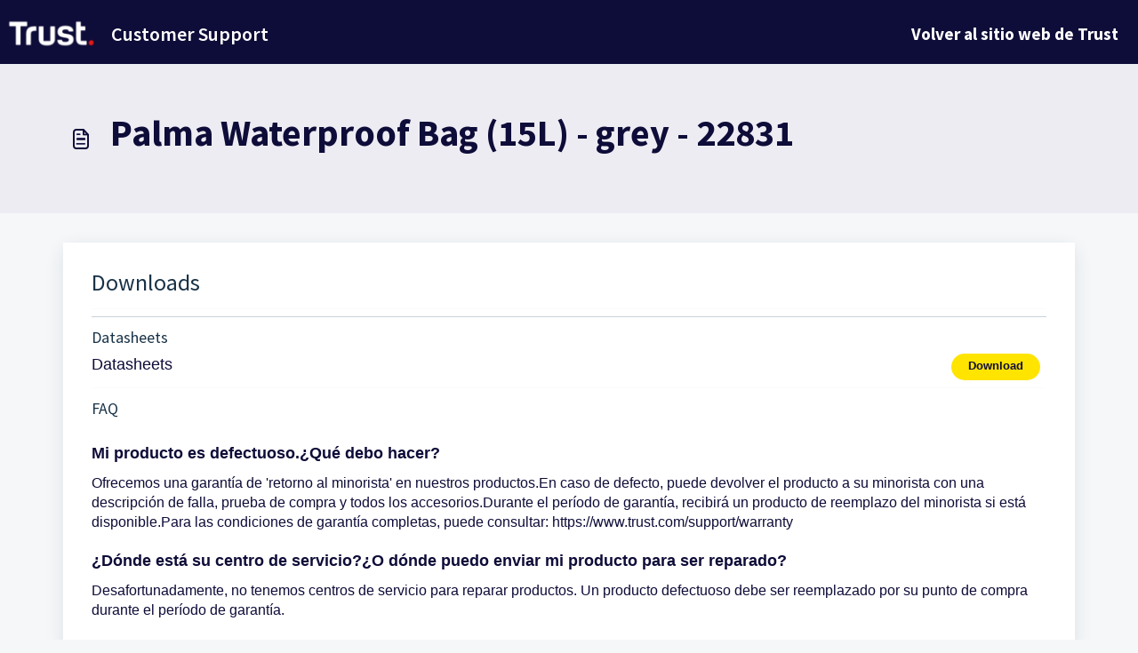

--- FILE ---
content_type: application/javascript
request_url: https://support.trust.com/assets/cdn/portal/scripts/head.js
body_size: 6032
content:
(window.webpackJsonp=window.webpackJsonp||[]).push([[43],{0:function(e,t,n){"use strict";function r(e,t){var n=Object.keys(e);if(Object.getOwnPropertySymbols){var r=Object.getOwnPropertySymbols(e);t&&(r=r.filter(function(t){return Object.getOwnPropertyDescriptor(e,t).enumerable})),n.push.apply(n,r)}return n}function a(e){for(var t=1;t<arguments.length;t++){var n=null!=arguments[t]?arguments[t]:{};t%2?r(Object(n),!0).forEach(function(t){f()(e,t,n[t])}):Object.getOwnPropertyDescriptors?Object.defineProperties(e,Object.getOwnPropertyDescriptors(n)):r(Object(n)).forEach(function(t){Object.defineProperty(e,t,Object.getOwnPropertyDescriptor(n,t))})}return e}function o(e){"loading"!==document.readyState?e():document.addEventListener("DOMContentLoaded",e)}function i(){var e,t=navigator,n=t.userAgent;return n.match(/chrome|chromium|crios/i)?e="chrome":n.match(/firefox|fxios/i)?e="firefox":n.match(/safari/i)?e="safari":n.match(/opr\//i)?e="opera":n.match(/edg/i)&&(e="edge"),e}function c(e){var t=arguments.length>1&&void 0!==arguments[1]?arguments[1]:"/support/",n=new URL(window.location.href).pathname,r=n.split(t)[0];return r?"".concat(r).concat(e):e}function u(e,t,n){var r=e.hasAttribute("disabled"),a=JSON.stringify(t)!==JSON.stringify(n);a?r&&e.removeAttribute("disabled"):!r&&e.setAttribute("disabled",!0)}n.d(t,"i",function(){return o}),n.d(t,"d",function(){return b}),n.d(t,"p",function(){return g}),n.d(t,"w",function(){return w}),n.d(t,"r",function(){return S}),n.d(t,"M",function(){return k}),n.d(t,"K",function(){return O}),n.d(t,"t",function(){return _}),n.d(t,"I",function(){return E}),n.d(t,"F",function(){return L}),n.d(t,"b",function(){return j}),n.d(t,"k",function(){return A}),n.d(t,"f",function(){return x}),n.d(t,"O",function(){return I}),n.d(t,"A",function(){return q}),n.d(t,"o",function(){return T}),n.d(t,"x",function(){return M}),n.d(t,"D",function(){return h}),n.d(t,"C",function(){return v}),n.d(t,"m",function(){return P}),n.d(t,"J",function(){return C}),n.d(t,"B",function(){return N}),n.d(t,"n",function(){return D}),n.d(t,"e",function(){return z}),n.d(t,"l",function(){return H}),n.d(t,"j",function(){return J}),n.d(t,"c",function(){return B}),n.d(t,"z",function(){return F}),n.d(t,"h",function(){return R}),n.d(t,"N",function(){return $}),n.d(t,"L",function(){return u}),n.d(t,"q",function(){return U}),n.d(t,"s",function(){return V}),n.d(t,"E",function(){return W}),n.d(t,"a",function(){return i}),n.d(t,"y",function(){return c}),n.d(t,"u",function(){return Z}),n.d(t,"g",function(){return Y}),n.d(t,"H",function(){return K}),n.d(t,"v",function(){return Q}),n.d(t,"G",function(){return ee});var s=n(1),l=n.n(s),d=n(9),f=n.n(d),p=n(16),m=n(2),h=function(e){var t=document.createElement("div");return t.textContent=e,t.innerHTML.replace(/"/g,"&quot;")},v=function(e){try{return encodeURIComponent(e)}catch(t){return e}},g=function(){return window.localStorage.getItem("recentSearches")?JSON.parse(window.localStorage.getItem("recentSearches")):[]},b=function(){localStorage.setItem("recentSearches","")},y=function(){return window.store.currentLocale||window.store.defaultLocale},w=function(){var e=document.querySelector(".fw-recent-searches"),t=g();e.innerHTML=t.map(function(e){return'<li><a class="ps-32 line-clamp-2" href="/'.concat(y(),"/support/search?term=").concat(v(e),'">').concat(h(e),"</a></li>")}).join("")},S=function(e,t){return e&&e.classList.contains(t)},k=function(e){var t=[].concat(e);t.forEach(function(e){e&&e.classList.toggle("d-none")})},O=function(e){var t=arguments.length>1&&void 0!==arguments[1]?arguments[1]:"primary",n=[].concat(e);n.forEach(function(e){S(e,"btn-".concat(t))?e.classList.replace("btn-".concat(t),"btn-outline-".concat(t)):e.classList.replace("btn-outline-".concat(t),"btn-".concat(t))})},_=function(e){var t=[].concat(e);t.forEach(function(e){e&&!e.classList.contains("d-none")&&e.classList.add("d-none")})},E=function(e){var t=[].concat(e);t.forEach(function(e){e&&e.classList.contains("d-none")&&e.classList.remove("d-none")})},L=function(e,t){Object.keys(t).forEach(function(n){e.setAttribute(n,t[n])})},j=function(e){var t=document.createElement("input");L(t,{type:"hidden",name:"authenticity_token",value:window.csrfToken}),e.appendChild(t)},A=function(e,t){return fetch(e,a(a({},t),{},{headers:{"X-CSRF-Token":window.csrfToken}}))},x=function(e){var t=arguments.length>1&&void 0!==arguments[1]?arguments[1]:300,n=null;return function(){for(var r=arguments.length,a=new Array(r),o=0;r>o;o++)a[o]=arguments[o];clearTimeout(n),n=setTimeout(function(){e.apply(void 0,a)},t)}},I=function(e,t){e&&e.addEventListener("change",function(e){var t={};t[e.target.id]=e.target.value,Object(m.d)(e.target,Object(m.a)(e.target),t)}),t&&EventManager.on("click",t,function(){return e.dataset.formChanged=!1,Object(m.c)(e,Object(m.b)(e))?Promise.resolve():Promise.reject()})},q=function(e){[].concat(l()(e.querySelectorAll(".form-group .form-control")),l()(e.querySelectorAll(".form-group .form-check-input"))).forEach(function(e){S(e,"invalid")&&(e.classList.remove("invalid"),"checkbox"===e.type?(e.nextElementSibling.nextElementSibling.classList.remove("d-block"),e.nextElementSibling.nextElementSibling.classList.add("d-none")):(e.nextElementSibling.classList.remove("d-block"),e.nextElementSibling.classList.add("d-none")))})},T=function(e){return e.charCode?e.charCode:e.keyCode?e.keyCode:e.which?e.which:0},M=function(e){var t=T(e);return t>=48&&57>=t||t>=65&&90>=t||t>=96&&105>=t||8===t||32===t?!0:!1},C=function(e,t){return sessionStorage.setItem(e,JSON.stringify(t))},P=function(e){return sessionStorage.getItem(e)?JSON.parse(sessionStorage.getItem(e)):void 0},N=function(e){return sessionStorage.removeItem(e)},D=function(e){var t=["Bytes","KB","MB","GB","TB"];if(!e)return"0 Byte";var n=parseInt(Math.floor(Math.log(e)/Math.log(1024)));return"".concat(Math.round(e/Math.pow(1024,n),2)," ").concat(t[n])},z=function(e){return e.replace(/[A-Z]/g,function(e,t){return(0!==t?"-":"")+e.toLowerCase()})},H=function(e,t){for(var n=arguments.length>2&&void 0!==arguments[2]?arguments[2]:null;e&&e.tagName!==t.toUpperCase();){if(n&&e.tagName===n)return null;e=e.parentElement}return e},J={email:{presence:!0,email:!0}},B=50,F=function(){var e=arguments.length>0&&void 0!==arguments[0]?arguments[0]:[],t={},n=new URLSearchParams(document.location.search);return n.forEach(function(n,r){var a=decodeURIComponent(n);e.includes(r)||(r in t?t[r].push(a):t[r]=[a])}),t},R=function(e){return JSON.parse(JSON.stringify(e))},$=function(e){if(window.history.replaceState){var t="".concat(window.location.protocol,"//").concat(window.location.host).concat(window.location.pathname,"?").concat(e);window.history.replaceState({path:t},"",t)}},U=function(e){return"choicesInstance"in e},V=function(e){return"_flatpickr"in e},W=function(e){return e.offsetHeight+e.scrollTop>=e.scrollHeight},G=function(e,t){var n=e.getAttribute("aria-describedby");n&&!t.getAttribute("aria-describedby")&&t.setAttribute("aria-describedby",n)},Z=function(e){var t={altInput:!0,altInputClass:"form-control alt-flatpickr-input",altFormat:"j M, Y",dateFormat:"Y-m-d",locale:window.I18n.t("portal_js_translations.flatpickr_translations"),onReady:function(e,t,n){n.altInput&&n.input&&G(n.input,n.altInput)}};e.querySelectorAll('input[type="date"]').forEach(function(e){Object(p.a)(e,t)})},Y=function(e){try{var t=e?String(e):"";return t.replace(/&lt;?/g,"<").replace(/&gt;?/g,">")}catch(n){return e}},K=function(e){var t,n,r,a,o,i,c;if(null!==e&&void 0!==e&&null!==(t=e.defaults)&&void 0!==t&&t.options){null!==(n=window)&&void 0!==n&&null!==(r=n.store)&&void 0!==r&&null!==(a=r.portalLaunchParty)&&void 0!==a&&a.enableStrictSearch&&(e.defaults.options.searchFields=["label"],e.defaults.options.fuseOptions={threshold:.1,ignoreLocation:!0,distance:1e3});var u=null===(o=window)||void 0===o?void 0:null===(i=o.store)||void 0===i?void 0:null===(c=i.portalLaunchParty)||void 0===c?void 0:c.homepageNavAccessibilityEnabled,s=document.getElementById("navbarContent");u&&s&&s.classList.add("home_nav_accessibility_lp")}},X=["notice","warning","error"],Q=function(){setTimeout(function(){X.forEach(function(e){var t=document.querySelector("#".concat(e,".alert"));t&&t.focus()})},500)},ee=function(e){var t=e.containerOuter.element,n=t.closest(".form-group");if(n){var r=n.querySelector("div.invalid-feedback"),a=r&&r.id;a&&!t.getAttribute("aria-describedby")&&t.setAttribute("aria-describedby",a)}}},165:function(e,t,n){var r;!function(a,o){r=function(){return o(a)}.call(t,n,t,e),!(void 0!==r&&(e.exports=r))}(this,function(e){"use strict";var t=e&&e.I18n||{},n=Array.prototype.slice,r=function(e){return("0"+e.toString()).substr(-2)},a=function(e,t){return p("round",e,-t).toFixed(t)},o=function(e){var t=typeof e;return"function"===t||"object"===t},i=function(e){var t=typeof e;return"function"===t},c=function(e){return"undefined"!=typeof e&&null!==e},u=function(e){return Array.isArray?Array.isArray(e):"[object Array]"===Object.prototype.toString.call(e)},s=function(e){return"string"==typeof e||"[object String]"===Object.prototype.toString.call(e)},l=function(e){return"number"==typeof e||"[object Number]"===Object.prototype.toString.call(e)},d=function(e){return e===!0||e===!1},f=function(e){return null===e},p=function(e,t,n){return"undefined"==typeof n||0===+n?Math[e](t):(t=+t,n=+n,isNaN(t)||"number"!=typeof n||n%1!==0?NaN:(t=t.toString().split("e"),t=Math[e](+(t[0]+"e"+(t[1]?+t[1]-n:-n))),t=t.toString().split("e"),+(t[0]+"e"+(t[1]?+t[1]+n:n))))},m=function(e,t){return i(e)?e(t):e},h=function(e,t){var n,r;for(n in t)t.hasOwnProperty(n)&&(r=t[n],s(r)||l(r)||d(r)||u(r)||f(r)?e[n]=r:(null==e[n]&&(e[n]={}),h(e[n],r)));return e},v={day_names:["Sunday","Monday","Tuesday","Wednesday","Thursday","Friday","Saturday"],abbr_day_names:["Sun","Mon","Tue","Wed","Thu","Fri","Sat"],month_names:[null,"January","February","March","April","May","June","July","August","September","October","November","December"],abbr_month_names:[null,"Jan","Feb","Mar","Apr","May","Jun","Jul","Aug","Sep","Oct","Nov","Dec"],meridian:["AM","PM"]},g={precision:3,separator:".",delimiter:",",strip_insignificant_zeros:!1},b={unit:"$",precision:2,format:"%u%n",sign_first:!0,delimiter:",",separator:"."},y={unit:"%",precision:3,format:"%n%u",separator:".",delimiter:""},w=[null,"kb","mb","gb","tb"],S={defaultLocale:"en",locale:"en",defaultSeparator:".",placeholder:/(?:\{\{|%\{)(.*?)(?:\}\}?)/gm,fallbacks:!1,translations:{},missingBehaviour:"message",missingTranslationPrefix:""};return t.reset=function(){var e;for(e in S)this[e]=S[e]},t.initializeOptions=function(){var e;for(e in S)c(this[e])||(this[e]=S[e])},t.initializeOptions(),t.locales={},t.locales.get=function(e){var n=this[e]||this[t.locale]||this["default"];return i(n)&&(n=n(e)),u(n)===!1&&(n=[n]),n},t.locales["default"]=function(e){var n=[],r=[];return e&&n.push(e),!e&&t.locale&&n.push(t.locale),t.fallbacks&&t.defaultLocale&&n.push(t.defaultLocale),n.forEach(function(e){var n=e.split("-"),a=null,o=null;3===n.length?(a=[n[0],n[1]].join("-"),o=n[0]):2===n.length&&(a=n[0]),-1===r.indexOf(e)&&r.push(e),t.fallbacks&&[a,o].forEach(function(t){"undefined"!=typeof t&&null!==t&&t!==e&&-1===r.indexOf(t)&&r.push(t)})}),n.length||n.push("en"),r},t.pluralization={},t.pluralization.get=function(e){return this[e]||this[t.locale]||this["default"]},t.pluralization["default"]=function(e){switch(e){case 0:return["zero","other"];case 1:return["one"];default:return["other"]}},t.currentLocale=function(){return this.locale||this.defaultLocale},t.isSet=c,t.lookup=function(e,t){t=t||{};var n,r,a,o,i=this.locales.get(t.locale).slice();for(a=this.getFullScope(e,t);i.length;)if(n=i.shift(),r=a.split(t.separator||this.defaultSeparator),o=this.translations[n]){for(;r.length&&(o=o[r.shift()],void 0!==o&&null!==o););if(void 0!==o&&null!==o)return o}return c(t.defaultValue)?m(t.defaultValue,e):void 0},t.pluralizationLookupWithoutFallback=function(e,t,n){var r,a,i=this.pluralization.get(t),u=i(e);if(o(n))for(;u.length;)if(r=u.shift(),c(n[r])){a=n[r];break}return a},t.pluralizationLookup=function(e,t,n){n=n||{};var r,a,i,u,s=this.locales.get(n.locale).slice();for(t=this.getFullScope(t,n);s.length;)if(r=s.shift(),a=t.split(n.separator||this.defaultSeparator),i=this.translations[r]){for(;a.length&&(i=i[a.shift()],o(i));)0===a.length&&(u=this.pluralizationLookupWithoutFallback(e,r,i));if("undefined"!=typeof u&&null!==u)break}return("undefined"==typeof u||null===u)&&c(n.defaultValue)&&(u=o(n.defaultValue)?this.pluralizationLookupWithoutFallback(e,n.locale,n.defaultValue):n.defaultValue,i=n.defaultValue),{message:u,translations:i}},t.meridian=function(){var e=this.lookup("time"),t=this.lookup("date");return e&&e.am&&e.pm?[e.am,e.pm]:t&&t.meridian?t.meridian:v.meridian},t.prepareOptions=function(){for(var e,t=n.call(arguments),r={};t.length;)if(e=t.shift(),"object"==typeof e)for(var a in e)e.hasOwnProperty(a)&&(c(r[a])||(r[a]=e[a]));return r},t.createTranslationOptions=function(e,t){var n=[{scope:e}];return c(t.defaults)&&(n=n.concat(t.defaults)),c(t.defaultValue)&&n.push({message:t.defaultValue}),n},t.translate=function(e,t){t=t||{};var n,r=this.createTranslationOptions(e,t),a=e,i=this.prepareOptions(t);delete i.defaultValue;var s=r.some(function(t){return c(t.scope)?(a=t.scope,n=this.lookup(a,i)):c(t.message)&&(n=m(t.message,e)),void 0!==n&&null!==n?!0:void 0},this);return s?("string"==typeof n?n=this.interpolate(n,t):u(n)?n=n.map(function(e){return"string"==typeof e?this.interpolate(e,t):e},this):o(n)&&c(t.count)&&(n=this.pluralize(t.count,a,t)),n):this.missingTranslation(e,t)},t.interpolate=function(e,t){if(null==e)return e;t=t||{};var n,r,a,o,i=e.match(this.placeholder);if(!i)return e;for(;i.length;)n=i.shift(),a=n.replace(this.placeholder,"$1"),r=c(t[a])?t[a].toString().replace(/\$/gm,"_#$#_"):a in t?this.nullPlaceholder(n,e,t):this.missingPlaceholder(n,e,t),o=new RegExp(n.replace(/{/gm,"\\{").replace(/}/gm,"\\}")),e=e.replace(o,r);return e.replace(/_#\$#_/g,"$")},t.pluralize=function(e,t,n){n=this.prepareOptions({count:String(e)},n);var r,a;return a=this.pluralizationLookup(e,t,n),"undefined"==typeof a.translations||null==a.translations?this.missingTranslation(t,n):"undefined"!=typeof a.message&&null!=a.message?this.interpolate(a.message,n):(r=this.pluralization.get(n.locale),this.missingTranslation(t+"."+r(e)[0],n))},t.missingTranslation=function(e,t){if("guess"===this.missingBehaviour){var n=e.split(".").slice(-1)[0];return(this.missingTranslationPrefix.length>0?this.missingTranslationPrefix:"")+n.replace(/_/g," ").replace(/([a-z])([A-Z])/g,function(e,t,n){return t+" "+n.toLowerCase()})}var r=null!=t&&null!=t.locale?t.locale:this.currentLocale(),a=this.getFullScope(e,t),o=[r,a].join(t.separator||this.defaultSeparator);return'[missing "'+o+'" translation]'},t.missingPlaceholder=function(e,t,n){return"[missing "+e+" value]"},t.nullPlaceholder=function(){return t.missingPlaceholder.apply(t,arguments)},t.toNumber=function(e,t){t=this.prepareOptions(t,this.lookup("number.format"),g);var n,r,o=0>e,i=a(Math.abs(e),t.precision).toString(),c=i.split("."),u=[],s=t.format||"%n",l=o?"-":"";for(e=c[0],n=c[1];e.length>0;)u.unshift(e.substr(Math.max(0,e.length-3),3)),e=e.substr(0,e.length-3);return r=u.join(t.delimiter),t.strip_insignificant_zeros&&n&&(n=n.replace(/0+$/,"")),t.precision>0&&n&&(r+=t.separator+n),s=t.sign_first?"%s"+s:s.replace("%n","%s%n"),r=s.replace("%u",t.unit).replace("%n",r).replace("%s",l)},t.toCurrency=function(e,t){return t=this.prepareOptions(t,this.lookup("number.currency.format",t),this.lookup("number.format",t),b),this.toNumber(e,t)},t.localize=function(e,t,n){switch(n||(n={}),e){case"currency":return this.toCurrency(t,n);case"number":return e=this.lookup("number.format",n),this.toNumber(t,e);case"percentage":return this.toPercentage(t,n);default:var r;return r=e.match(/^(date|time)/)?this.toTime(e,t,n):t.toString(),this.interpolate(r,n)}},t.parseDate=function(e){var t,n,r;if(null==e)return e;if("object"==typeof e)return e;if(t=e.toString().match(/(\d{4})-(\d{2})-(\d{2})(?:[ T](\d{2}):(\d{2}):(\d{2})([\.,]\d{1,3})?)?(Z|\+00:?00)?/)){for(var a=1;6>=a;a++)t[a]=parseInt(t[a],10)||0;t[2]-=1,r=t[7]?1e3*("0"+t[7]):null,n=t[8]?new Date(Date.UTC(t[1],t[2],t[3],t[4],t[5],t[6],r)):new Date(t[1],t[2],t[3],t[4],t[5],t[6],r)}else"number"==typeof e?(n=new Date,n.setTime(e)):e.match(/([A-Z][a-z]{2}) ([A-Z][a-z]{2}) (\d+) (\d+:\d+:\d+) ([+-]\d+) (\d+)/)?(n=new Date,n.setTime(Date.parse([RegExp.$1,RegExp.$2,RegExp.$3,RegExp.$6,RegExp.$4,RegExp.$5].join(" ")))):e.match(/\d+ \d+:\d+:\d+ [+-]\d+ \d+/)?(n=new Date,n.setTime(Date.parse(e))):(n=new Date,n.setTime(Date.parse(e)));return n},t.strftime=function(e,n,a){var a=this.lookup("date",a),o=t.meridian();if(a||(a={}),a=this.prepareOptions(a,v),isNaN(e.getTime()))throw new Error("I18n.strftime() requires a valid date object, but received an invalid date.");var i=e.getDay(),c=e.getDate(),u=e.getFullYear(),s=e.getMonth()+1,l=e.getHours(),d=l,f=l>11?1:0,p=e.getSeconds(),m=e.getMinutes(),h=e.getTimezoneOffset(),g=Math.floor(Math.abs(h/60)),b=Math.abs(h)-60*g,y=(h>0?"-":"+")+(g.toString().length<2?"0"+g:g)+(b.toString().length<2?"0"+b:b);return d>12?d-=12:0===d&&(d=12),n=n.replace("%a",a.abbr_day_names[i]),n=n.replace("%A",a.day_names[i]),n=n.replace("%b",a.abbr_month_names[s]),n=n.replace("%B",a.month_names[s]),n=n.replace("%d",r(c)),n=n.replace("%e",c),n=n.replace("%-d",c),n=n.replace("%H",r(l)),n=n.replace("%-H",l),n=n.replace("%k",l),n=n.replace("%I",r(d)),n=n.replace("%-I",d),n=n.replace("%l",d),n=n.replace("%m",r(s)),n=n.replace("%-m",s),n=n.replace("%M",r(m)),n=n.replace("%-M",m),n=n.replace("%p",o[f]),n=n.replace("%P",o[f].toLowerCase()),n=n.replace("%S",r(p)),n=n.replace("%-S",p),n=n.replace("%w",i),n=n.replace("%y",r(u)),n=n.replace("%-y",r(u).replace(/^0+/,"")),n=n.replace("%Y",u),n=n.replace("%z",y),n=n.replace("%Z",y)},t.toTime=function(e,t,n){var r=this.parseDate(t),a=this.lookup(e,n);if(null==r)return r;var o=r.toString();return o.match(/invalid/i)?o:a?this.strftime(r,a,n):o},t.toPercentage=function(e,t){return t=this.prepareOptions(t,this.lookup("number.percentage.format",t),this.lookup("number.format",t),y),this.toNumber(e,t)},t.toHumanSize=function(e,t){for(var n,r,a,o=1024,i=e,c=0;i>=o&&4>c;)i/=o,c+=1;return 0===c?(a=this.getFullScope("number.human.storage_units.units.byte",t),n=this.t(a,{count:i}),r=0):(a=this.getFullScope("number.human.storage_units.units."+w[c],t),n=this.t(a),r=i-Math.floor(i)===0?0:1),t=this.prepareOptions(t,{unit:n,precision:r,format:"%n%u",delimiter:""}),this.toNumber(i,t)},t.getFullScope=function(e,t){return t=t||{},u(e)&&(e=e.join(t.separator||this.defaultSeparator)),t.scope&&(e=[t.scope,e].join(t.separator||this.defaultSeparator)),e},t.extend=function(e,t){return"undefined"==typeof e&&"undefined"==typeof t?{}:h(e,t)},t.t=t.translate.bind(t),t.l=t.localize.bind(t),t.p=t.pluralize.bind(t),t})},2:function(e,t,n){"use strict";n.d(t,"b",function(){return p}),n.d(t,"a",function(){return f}),n.d(t,"c",function(){return h}),n.d(t,"d",function(){return m});var r=n(3),a=n.n(r),o=n(1),i=n.n(o),c=n(10),u=n.n(c),s=function(e){var t=arguments.length>1&&void 0!==arguments[1]?arguments[1]:{},n=t;switch(e.type){case"email":""!==e.value&&(n.email={message:window.I18n.translate("portal_validation.email")});break;case"url":""!==e.value&&(n.url={message:window.I18n.translate("portal_validation.url")});break;case"text":""!==e.value&&(e.dataset.decimal||e.dataset.number)&&(e.dataset.decimal&&(n.format={pattern:/^-?\d+(\.\d{0,2})?$/i,message:window.I18n.translate("portal_validation.decimal")}),e.dataset.number&&(n.format={pattern:/^-?\d+$/i,message:window.I18n.translate("portal_validation.number")}))}return n},l=function(e,t){if(e){var n=document.getElementById(e),r=document.querySelector(".invalid-feedback.".concat(e));n&&n.classList.add("invalid"),r&&(r.innerHTML=t,r.classList.add("d-block"))}},d=function(e){if(e){var t=document.getElementById(e),n=document.querySelector(".invalid-feedback.".concat(e));t&&t.classList.remove("invalid"),n&&(n.classList.remove("d-block"),n.innerHTML="")}},f=function(e){var t={},n=s(e);return Object.keys(n).length&&(t[e.id]=n),t},p=function(e){var t={};return[].concat(i()(e.querySelectorAll(":not(.d-none).form-group .form-control")),i()(e.querySelectorAll(":not(.d-none).form-check .form-check-input")),i()(e.querySelectorAll(".nested_field :not(.d-none).form-check .form-check-input"))).forEach(function(e){var n=s(e);e.required&&""!==e.id&&(n.presence={message:window.I18n.translate("portal_validation.required"),allowEmpty:!1}),Object.keys(n).length&&(t[e.id]=n)}),t},m=function(e,t,n){d(e.id);var r=u()(n,t,{fullMessages:!1});if(r){var o=a()(r[e.id],1),i=o[0];l(e.id,i)}},h=function(e,t){var n={};[].concat(i()(e.querySelectorAll(":not(.d-none).form-group .form-control")),i()(e.querySelectorAll(":not(.d-none).form-check .form-check-input")),i()(e.querySelectorAll(".nested_field :not(.d-none).form-check .form-check-input"))).forEach(function(e){d(e.id),"checkbox"===e.type?n[e.id]=e.checked?"true":"":"textarea"===e.type&&e.classList.contains("rich-editor")?n[e.id]=e.previousElementSibling.querySelector(".fr-element").innerText:n[e.id]=e.value});var r=u()(n,t,{fullMessages:!1});return r?(e.dataset.errors=!0,Object.entries(r).forEach(function(e){var t=a()(e,2),n=t[0],r=t[1],o=a()(r,1),i=o[0];l(n,i)}),document.querySelector(".invalid").focus(),!1):(e.dataset.errors=!1,!0)}},268:function(e,t,n){"use strict";function r(e,t){var n="undefined"!=typeof Symbol&&e[Symbol.iterator]||e["@@iterator"];if(!n){if(Array.isArray(e)||(n=a(e))||t&&e&&"number"==typeof e.length){n&&(e=n);var r=0,o=function(){};return{s:o,n:function(){return r>=e.length?{done:!0}:{done:!1,value:e[r++]}},e:function(e){throw e},f:o}}throw new TypeError("Invalid attempt to iterate non-iterable instance.\nIn order to be iterable, non-array objects must have a [Symbol.iterator]() method.")}var i,c=!0,u=!1;return{s:function(){n=n.call(e)},n:function(){var e=n.next();return c=e.done,e},e:function(e){u=!0,i=e},f:function(){try{c||null==n["return"]||n["return"]()}finally{if(u)throw i}}}}function a(e,t){if(e){if("string"==typeof e)return o(e,t);var n=Object.prototype.toString.call(e).slice(8,-1);return"Object"===n&&e.constructor&&(n=e.constructor.name),"Map"===n||"Set"===n?Array.from(e):"Arguments"===n||/^(?:Ui|I)nt(?:8|16|32)(?:Clamped)?Array$/.test(n)?o(e,t):void 0}}function o(e,t){(null==t||t>e.length)&&(t=e.length);for(var n=0,r=new Array(t);t>n;n++)r[n]=e[n];return r}n.r(t);var i=n(165),c=n.n(i),u=n(0),s=n(19),l=n.n(s),d=n(3),f=n.n(d),p=n(4),m=n.n(p),h=n(6),v=n.n(h),g=n(5),b=n.n(g),y=window.addEventListener?"addEventListener":"attachEvent",w=window.removeEventListener?"removeEventListener":"detachEvent",S="addEventListener"!==y?"on":"",k=function(){function e(){m()(this,e),this.events=Object.create(null),this.eventHandler=this.eventHandler.bind(this)}return v()(e,[{key:"on",value:function(e,t,n){this.events[e]||(this.events[e]=new Map),this.events[e].has(t)||(this.events[e].set(t,new Set),t[y](S+e,this.eventHandler,!0)),this.events[e].get(t).add(n)}},{key:"off",value:function(e,t,n){if(this.events[e]){if(1===arguments.length){var a,o=r(this.events[e].entries());try{for(o.s();!(a=o.n()).done;){var i=f()(a.value,1),c=i[0];c[w](S+e,this.eventHandler)}}catch(u){o.e(u)}finally{o.f()}return void delete this.events[e]}if(this.events[e].has(t)){if(2===arguments.length)return this.events[e]["delete"](t),void t[w](S+e,this.eventHandler);var s=this.events[e].get(t);s["delete"](n)}}}},{key:"eventHandler",value:function(){function e(e){return t.apply(this,arguments)}var t=l()(b.a.mark(function n(e){var t,a,o,i,c;return b.a.wrap(function(n){for(;;)switch(n.prev=n.next){case 0:if(t=e.target,a=e.type,!t.continueWithEvent){n.next=3;break}return n.abrupt("return");case 3:if(this.events[a]){n.next=5;break}return n.abrupt("return");case 5:if(this.events[a].has(t)){n.next=7;break}return n.abrupt("return");case 7:e.preventDefault(),n.prev=8,o=r(this.events[a].get(t)),n.prev=10,o.s();case 12:if((i=o.n()).done){n.next=18;break}return c=i.value,n.next=16,c.call(e,e);case 16:n.next=12;break;case 18:n.next=23;break;case 20:n.prev=20,n.t0=n["catch"](10),o.e(n.t0);case 23:return n.prev=23,o.f(),n.finish(23);case 26:t.continueWithEvent=!0,t[a](),t.continueWithEvent=!1,n.next=35;break;case 31:n.prev=31,n.t1=n["catch"](8),t.continueWithEvent=!1,t.dispatchEvent(new Event("".concat(a,":failed")));case 35:case"end":return n.stop()}},n,this,[[8,31],[10,20,23,26]])}));return e}()}]),e}(),O=k;window.I18n=c.a,window.EventManager=new O,Object(u.i)(function(){window.csrfToken=document.querySelector('meta[name="csrf-token"]').content})}},[[268,0]]]);